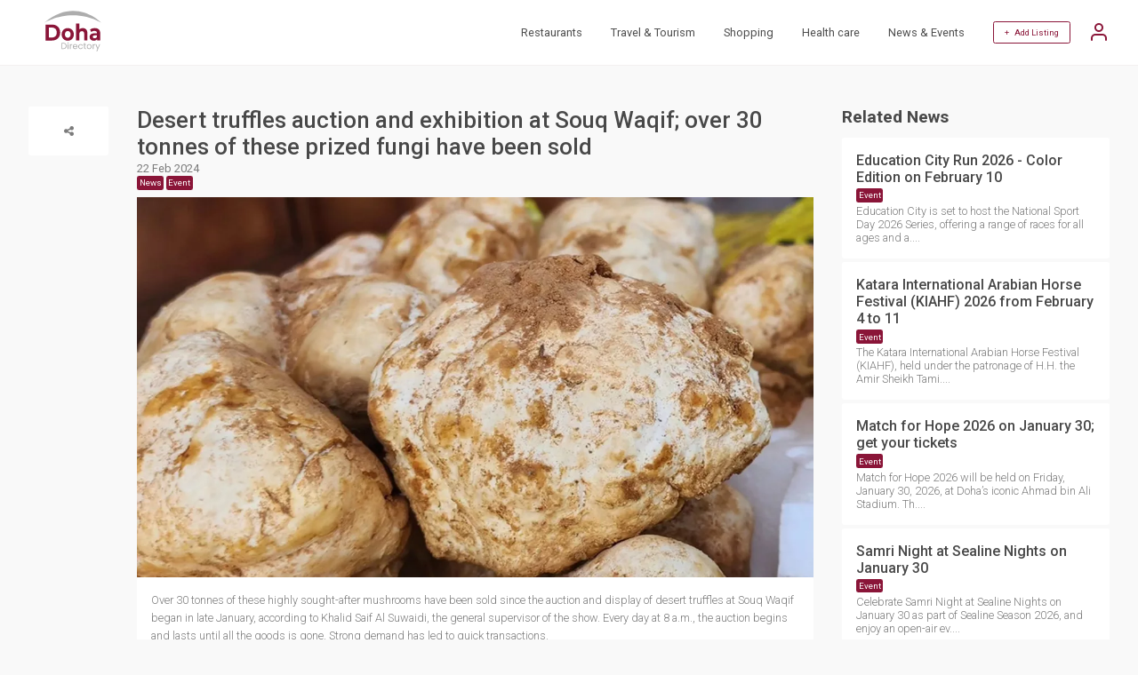

--- FILE ---
content_type: text/html; charset=utf-8
request_url: https://www.doha.directory/desert-truffles-auction-and-exhibition-at-souq-waqif-over-30-tonnes-of-these-prized-fungi-have-been-sold/2176/n
body_size: 5630
content:
<!doctype html>
<html lang="en">
 <head>
 <meta http-equiv="Content-Type" content="text/html; charset=utf-8">
 <meta name="viewport" content="width=360, initial-scale=1">
 <title> Desert truffles auction and exhibition at Souq Waqif; over 30 tonnes of these prized fungi have been sold </title>
 <meta name="robots" content="index,follow">
 <meta name="description" content="Over 30 tonnes of these highly sought-after mushrooms have been sold since the auction and display of desert truffles at Souq Waqif began in late January, according to Khalid Saif Al Suwaidi, the general supervisor of the show.&nbsp;Every day at 8 a.m., the auction begins and lasts...">
 <meta name="keywords" content="News#Event">
 <link href="https://www.doha.directory/desert-truffles-auction-and-exhibition-at-souq-waqif-over-30-tonnes-of-these-prized-fungi-have-been-sold/2176/n" rel="canonical"/>
  


 <meta property="og:title" content="Desert truffles auction and exhibition at Souq Waqif; over 30 tonnes of these prized fungi have been sold">
 <meta property="og:description" content="Over 30 tonnes of these highly sought-after mushrooms have been sold since the auction and display of desert truffles at Souq Waqif began in late January, according to Khalid Saif Al Suwaidi, the general supervisor of the show.&nbsp;Every day at 8 a.m., the auction begins and lasts...">
 <meta property="og:url" content="https://www.doha.directory/desert-truffles-auction-and-exhibition-at-souq-waqif-over-30-tonnes-of-these-prized-fungi-have-been-sold/2176/n">

  <meta property="og:image" content="https://www.doha.directory/site/img/logo.svg">
 <meta property="og:image:type" content="image/svg">
 <meta property="og:image:width" content="436">
 <meta property="og:image:height" content="228">
 

 <!-- CSRF Token -->
 <meta name="csrf-token" content="1a17551b97ba05d2d20b">
 <meta name="google" content="notranslate">
 <link rel="shortcut icon" type="image/svg" href="https://www.doha.directory/site/img/logo.svg">
 <link rel="preconnect" href="https://fonts.gstatic.com"> 
 <link rel="stylesheet" href="https://www.doha.directory/site/css/A.main.css,,q1681204222+style.css,,q1681204222,Mcc.v-cZOeyA-G.css.pagespeed.cf.n63c3eQmjx.css"/>
 
 
 
 <script>var host_url='https://www.doha.directory';var base_url='https://www.doha.directory';var captcha_key='6Lf_CR4kAAAAAPsOwCTjDfX2fVJR9qYner0hcECp';</script>

 <!-- Google Tag Manager -->
 <script>(function(w,d,s,l,i){w[l]=w[l]||[];w[l].push({'gtm.start':new Date().getTime(),event:'gtm.js'});var f=d.getElementsByTagName(s)[0],j=d.createElement(s),dl=l!='dataLayer'?'&l='+l:'';j.async=true;j.src='https://www.googletagmanager.com/gtm.js?id='+i+dl;f.parentNode.insertBefore(j,f);})(window,document,'script','dataLayer','GTM-NJXSQ72');</script>
 <!-- End Google Tag Manager -->
 <script async src="https://pagead2.googlesyndication.com/pagead/js/adsbygoogle.js?client=ca-pub-2958258123992298" crossorigin="anonymous"></script>
 
 <noscript id="deferred-styles">
 <link href="https://fonts.googleapis.com/css2?family=Roboto:ital,wght@0,100;0,300;0,400;0,500;0,700;0,900;1,100;1,300;1,400;1,500;1,700;1,900&display=swap" rel="stylesheet">
 <link href="https://cdnjs.cloudflare.com/ajax/libs/font-awesome/4.7.0/css/font-awesome.min.css" rel="stylesheet" type="text/css" media="all"/>
 <link rel="stylesheet" type="text/css" href="https://cdn.jsdelivr.net/npm/daterangepicker/daterangepicker.min.css"/>
 <link href="https://cdn.jsdelivr.net/npm/select2@4.1.0-rc.0/dist/css/select2.min.css" rel="stylesheet"/>
 </noscript>
  <script>var loadDeferredStyles=function(){var addStylesNode=document.getElementById("deferred-styles");var replacement=document.createElement("div");replacement.innerHTML=addStylesNode.textContent;document.body.appendChild(replacement);addStylesNode.parentElement.removeChild(addStylesNode);};var raf=requestAnimationFrame||mozRequestAnimationFrame||webkitRequestAnimationFrame||msRequestAnimationFrame;if(raf)raf(function(){window.setTimeout(loadDeferredStyles,0);});else window.addEventListener('load',loadDeferredStyles);</script>
 <script type="application/ld+json">
 {
 "@context": "https://schema.org",
 "@type": "WebSite",
 "url": "https://www.doha.directory",
 "potentialAction": {
 "@type": "SearchAction",
 "target": "https://www.doha.directory/search?&q={search_term_string}",
 "query-input": "required name=search_term_string"
 }
 }
 </script>
 </head>
 <body class="">
<!-- Google Tag Manager (noscript) -->
<noscript><iframe src="https://www.googletagmanager.com/ns.html?id=GTM-NJXSQ72" height="0" width="0" style="display:none;visibility:hidden"></iframe></noscript>
<!-- End Google Tag Manager (noscript) -->

 <header>
 <div class="container justify-space-between align-items-center">
 

 <div class="logo">
 <a href="https://www.doha.directory/"><img src="https://www.doha.directory/site/img/logo.svg" width="100" height="46" alt="Doha Directory"></a>
 </div>
 
 
 <div class="other">
 <nav>
 <ul>
 <li><a href="https://www.doha.directory/search?c=restaurants-83">Restaurants</a></li>
 <li><a href="https://www.doha.directory/search?c=travel-and-tourism-23">Travel & Tourism</a></li>    
 <li><a href="https://www.doha.directory/search?c=shopping-209">Shopping</a></li>     
 <li><a href="https://www.doha.directory/search?c=health-care-3">Health care</a></li>       
 <li><a href="https://www.doha.directory/news">News & Events</a></li> 
  </ul>
 
 <div class="add-listing">
  <a href="#" class="login-account">+ &nbsp; Add Listing</a>
 <a href="#" class="user-options login-account">
 <svg xmlns="http://www.w3.org/2000/svg" width="24" height="24" viewBox="0 0 24 24" fill="none" stroke="currentColor" stroke-width="2" stroke-linecap="round" stroke-linejoin="round" class="feather feather-user">
 <path d="M20 21v-2a4 4 0 0 0-4-4H8a4 4 0 0 0-4 4v2"></path>
 <circle cx="12" cy="7" r="4"></circle>
 </svg>
 </a>
 <span></span>
  </div>
 
 </nav>
 </div>
 </div>
 </header> 
 
  

 <section class="section-3 news-detail" itemscope itemtype="https://schema.org/NewsArticle">
 <div class="container">
 <div class="date">
 <div class="social-share">
 <a class="icon"><i class="fa fa-share-alt"></i></a>
 <div class="list">
 <a href="#" data-type="fb" class="fa fa-facebook"></a>
	                <a href="#" data-type="tw" class="fa fa-twitter"></a>
 <a href="#" data-type="li" class="fa fa-linkedin"></a>
 <a href="#" data-type="mail" class="fa fa-envelope"></a>
	                </div>
 	</div>
 </div>
 <div class="content">
 <div class="news-title">
 <h1 itemprop="headline">Desert truffles auction and exhibition at Souq Waqif; over 30 tonnes of these prized fungi have been sold</h1>
 <p itemprop="dateline">22 Feb 2024</p>
               <a href="https://www.doha.directory/news?q=News"><span itemprop="keywords">News</span></a>
  <a href="https://www.doha.directory/news?q=Event"><span itemprop="keywords">Event</span></a>
       </div>
 <div class="img" itemscope itemtype="https://schema.org/Thing" itemprop="image">
 <img src="https://www.doha.directory/files/1200xauto/admin/news/doha-directory-news-02-6-1708594792.webp" width="1200" height="auto" alt="Desert truffles auction and exhibition at Souq Waqif; over 30 tonnes of these prized fungi have been sold"/> </div>
 <div class="txt" itemprop="description">
 <p>Over 30 tonnes of these highly sought-after mushrooms have been sold since the auction and display of desert truffles at Souq Waqif began in late January, according to Khalid Saif Al Suwaidi, the general supervisor of the show.&nbsp;Every day at 8 a.m., the auction begins and lasts until all the goods is gone. Strong demand has led to quick transactions.&nbsp;</p>
<p>Al Suwaidi emphasised the truffles' varied places of origin, which included Saudi Arabia, Algeria, Morocco, Tunisia, Libya, Syria, and Iraq.</p>
<p>For the first time, the show is being presented at Souq Waqif, which provides visitors with a more convenient experience by providing abundant parking and help with transporting truffles that they have purchased.</p>
<p>The exhibition is expected to be open from 8 a.m. until the truffles are sold out through the conclusion of Ramadan. Customers visiting the show may also park for free for up to 45 minutes.&nbsp;</p>
<p>Desert truffles are sold for between one hundred and one thousand Qatari riyals per kilogramme, and because of the great demand, auctions frequently end in less than two hours. The exhibition may be seen at Souq Waqif's eastern square.</p>
<p>The cultural and gastronomic significance of desert truffles, also referred to as "Al Fag'a or Al Kamaa" locally in Qatar, was highlighted in research conducted by Hamad bin Khalifa University Press.&nbsp;</p>
<p>Throughout Qatar's history, these mushrooms, which are valued for their capacity to adapt to difficult weather conditions, have been used for both culinary and medicinal uses. They are members of the genera Terfezia and Tirmania.&nbsp;</p>
<p>While the dark brown Ikhlasi kind also has cultural importance, the white truffles, or Zubaidi, are especially valued.</p>
<p>&nbsp;</p>
 </div>
 </div>
 <div class="related-news">
 <h2>Related News</h2>

     <div class="each">
 <h3><a href="/education-city-run-2026-color-edition-on-february-10/4255/n">Education City Run 2026 - Color Edition on February 10</a></h3>
              <a href="https://www.doha.directory/news?q=Event">Event</a>
       <p>Education City is set to host the National Sport Day 2026 Series, offering a range of races for all ages and a....</p>
 </div>
     <div class="each">
 <h3><a href="/katara-international-arabian-horse-festival-kiahf-2026-from-february-4-to-11/4242/n">Katara International Arabian Horse Festival (KIAHF) 2026 from February 4 to 11</a></h3>
              <a href="https://www.doha.directory/news?q=Event">Event</a>
       <p>The Katara International Arabian Horse Festival (KIAHF), held under the patronage of H.H. the Amir Sheikh Tami....</p>
 </div>
     <div class="each">
 <h3><a href="/match-for-hope-2026-on-january-30-get-your-tickets/4183/n">Match for Hope 2026 on January 30; get your tickets</a></h3>
              <a href="https://www.doha.directory/news?q=Event">Event</a>
       <p>Match for Hope 2026 will be held on Friday, January 30, 2026, at Doha&rsquo;s iconic Ahmad bin Ali Stadium. Th....</p>
 </div>
     <div class="each">
 <h3><a href="/samri-night-at-sealine-nights-on-january-30/4233/n">Samri Night at Sealine Nights on January 30</a></h3>
              <a href="https://www.doha.directory/news?q=Event">Event</a>
       <p>Celebrate Samri Night at Sealine Nights on January 30 as part of Sealine Season 2026, and enjoy an open-air ev....</p>
 </div>
     <div class="each">
 <h3><a href="/25n-51e-music-festival-on-january-30-31/4207/n">25N 51E Music Festival on January 30, 31</a></h3>
              <a href="https://www.doha.directory/news?q=Event">Event</a>
       <p>The second phase of Qatar&rsquo;s flagship electronic music event, the 25N 51E Music Festival, is set to take ....</p>
 </div>
     <div class="each">
 <h3><a href="/fuelfest-qatar-2026-on-23rd-january/4219/n">FuelFest Qatar 2026 on 23rd January </a></h3>
              <a href="https://www.doha.directory/news?q=Event">Event</a>
       <p>FuelFest, the globally celebrated automotive festival founded by Cody Walker and inspired by the Fast &amp; Fu....</p>
 </div>
     <div class="each">
 <h3><a href="/ludacris-live-at-fuelfest-qatar-2026-on-january-23/4213/n">Ludacris live at FuelFest Qatar 2026 on January 23</a></h3>
              <a href="https://www.doha.directory/news?q=Event">Event</a>
       <p>FuelFest Arabia has revealed that global music star Ludacris will headline the inaugural FuelFest Qatar 2026, ....</p>
 </div>
     <div class="each">
 <h3><a href="/doha-fencing-grand-prix-2026-from-january-23-to-25/4224/n">Doha Fencing Grand Prix 2026 from January 23 to 25</a></h3>
              <a href="https://www.doha.directory/news?q=Event">Event</a>
       <p>The Doha Fencing Grand Prix 2026 will once again take its place as a major fixture on the international fencin....</p>
 </div>
    <h2 style="margin-top:20px;">Tags</h2>
 <div class="tags">
   <a href="https://www.doha.directory/news?q=Events">Events</a>
  <a href="https://www.doha.directory/news?q=National+Museum+of+Qatar">National Museum of Qatar</a>
  <a href="https://www.doha.directory/news?q=News">News</a>
  <a href="https://www.doha.directory/news?q=Hamad+International+Airport">Hamad International Airport</a>
  <a href="https://www.doha.directory/news?q=Qatar+Biobank">Qatar Biobank</a>
  <a href="https://www.doha.directory/news?q=Triathlon">Triathlon</a>
  <a href="https://www.doha.directory/news?q=Workshop">Workshop</a>
  <a href="https://www.doha.directory/news?q=Transportation">Transportation</a>
   </div>
 </div>
 </div>
 </section>
 
   
 <footer>
	<div class="container flex-wrap">
 <div class="top">
 <div class="location">
 <i class="fa fa-map"></i> &nbsp;
 Qatar, Doha
 </div>
 <div class="logo">
 <a href="https://www.doha.directory/"><img src="https://www.doha.directory/site/img/logo.svg" width="100" height="46" alt="Doha Directory Logo"></a>
 </div>
 <div class="social">
 <a href="https://www.facebook.com/dohaonlinedirectory"><i class="fa fa-facebook"></i></a>
 <a href="https://www.instagram.com/doha.directory"><i class="fa fa-instagram"></i></a>
 </div>
 </div>
  <div class="footer-links">
 <p>
 <a href="https://www.doha.directory/privacy_policy">Privacy Policy</a>
 <a href="https://www.doha.directory/terms_conditions">Terms & Conditions</a>
 <a href="https://www.doha.directory/contact">Contact</a>
     </p>
 <p>Copyright © 2026 Doha Directory. All rights reserved.</p>
 </div>
	</div>
</footer>


  <div class="login-popup openlogin">
 <div class="login-container">
 <div style="display: flex;justify-content: flex-end;">
 <img src="https://www.doha.directory/site/img/close-button.svg" style="height: auto;width: 20px;" class="close-popup" alt="Close">
 </div>
 <h2>SIGN IN</h2>
 <div class="error-log" style="text-align: center; color: red;font-style: oblique;"></div>
 <form method="post" action="https://www.doha.directory/desert-truffles-auction-and-exhibition-at-souq-waqif-over-30-tonnes-of-these-prized-fungi-have-been-sold/2176/n">
 <input type="text" name="username" id="logusername" placeholder="Email Address / Phone Number" value="">
 <div class="validuname-log" style="text-align: center; color: red;"></div>
 <input type="password" name="password" id="logpassword" placeholder="Password" value="">
 <span data-toggle="#logpassword" class="fa fa-fw fa-eye field-icon toggle-password"></span>
 <div class="validpwd-log" style="text-align: center; color: red;"></div>
 <a href="#" class="forgot_password">Forgot Password?</a>
 <a href="#" id="user_login" class="btn">Login</a>  
 </form>
 
 <a href="#" class="register-account">Create an account</a>
 </div>
 </div>
 <div class="login-popup opensendotp">
 <div class="login-container">
 <div style="display: flex;justify-content: flex-end;">
 <img src="https://www.doha.directory/site/img/close-button.svg" style="height: auto;width: 20px;" class="close-popup" alt="Close">
 </div>
 <h2>Register</h2>
 <div class="error-reg" style="text-align: center; color: red;"></div>
 <form method="post" action="https://www.doha.directory/desert-truffles-auction-and-exhibition-at-souq-waqif-over-30-tonnes-of-these-prized-fungi-have-been-sold/2176/n">
 <input type="text" placeholder="Email Address" name="email" id="regemail">
 <div class="email-reg" style="text-align: center; color: red;"></div>
 <a href="#" id="send_otp" class="btn otp_send">Send OTP</a>
 </form> 
  </div>
 </div>



 <div class="login-popup openverify">
 <div class="login-container">
 <div style="display: flex;justify-content: flex-end;">
 <img src="https://www.doha.directory/site/img/close-button.svg" style="height: auto;width: 20px;" class="close-popup" alt="Close">
 </div>
 <h2>Register</h2>
 <div class="send-otp" style="text-align: center;color: #918d8d;font-style: oblique;"></div>
 <div class="error-reg" style="text-align: center; color: red;font-style: oblique;"></div>
 <form method="post" action="https://www.doha.directory/desert-truffles-auction-and-exhibition-at-souq-waqif-over-30-tonnes-of-these-prized-fungi-have-been-sold/2176/n">
 <input type="hidden" name="otp_cpt" id="cptotp">
 <input type="text" class="form-control" placeholder="Enter OTP" id="otp" autofocus="" style="text-align: center;" maxlength="4">
 <div class="otp-reg" style="text-align: center; color: red;"></div>
 <div class="text-center">
 <div class="otptimer" style="width: -webkit-fill-available;margin-top: 10px;">Time left : <span id="timer"></span></div>
 <div class="otpresend">
 <span class="d-block mobile-text" style="width: -webkit-fill-available;margin-top: 10px;">Don't receive the OTP?</span>
 <a class="font-weight-bold text-danger cursor" id="otp_resend" style="text-align:right;cursor: pointer;">Resend</a>
 </div>
 </div>         
 <a href="#" id="otp_verify" class="btn otp_verify">Verify</a>
 </form> 
  </div>
 </div> 



 <div class="login-popup openregister">
 <div class="login-container">
 <div style="display: flex;justify-content: flex-end;">
 <img src="https://www.doha.directory/site/img/close-button.svg" style="height: auto;width: 20px;" class="close-popup" alt="Close">
 </div>
 <h2>Register</h2>
 <div class="error-reg" style="text-align: center; color: red;font-style: oblique;"></div>
 <form method="post" action="#" autocomplete="off">
 <input type="text" placeholder="Full Name" name="name" id="regusername">
 <div class="uname-reg" style="text-align: center; color: red;"></div>
 <input type="text" placeholder="Mobile Number" autocomplete="off" name="mobile" id="regmobile">
 <div class="mobile-reg" style="text-align: center; color: red;"></div>
 <input type="hidden" autocomplete="off" name="otptoken" id="otptoken">
 <input type="password" placeholder="Password" name="password" id="regpassword">
 <span data-toggle="#regpassword" class="fa fa-fw fa-eye field-icon toggle-password"></span>
 <div class="password-reg" style="text-align: center; color: red;"></div>
 <input type="password" placeholder="Confirm Password" name="cfm_password" id="regcfm_password">
 <span data-toggle="#regcfm_password" class="fa fa-fw fa-eye field-icon toggle-password"></span>
 <div class="cfm_password-reg" style="text-align: center; color: red;"></div>
 <a href="#" id="user_register" class="btn">Register</a>
 </form> 
  </div>
 </div> 

 <div class="login-popup openforgot">
 <div class="login-container">
 <div style="display: flex;justify-content: flex-end;">
 <img src="https://www.doha.directory/site/img/close-button.svg" style="height: auto;width: 20px;" class="close-popup" alt="Close">
 </div>
 <h2>Forgot Password</h2>
 <div class="error-reg" style="text-align: center; color: red;font-style: oblique;"></div>
 <form method="post" action="https://www.doha.directory/desert-truffles-auction-and-exhibition-at-souq-waqif-over-30-tonnes-of-these-prized-fungi-have-been-sold/2176/n">
 <input type="text" placeholder="Registerd Email Address" name="email" id="fgtemail" autocomplete="off">
 <div class="email-fgt" style="text-align: center; color: red;"></div>
 <a href="#" id="sendfgt_otp" class="btn otp_send">Send OTP</a>
 </form> 
 
 </div>
 </div>

 <div class="login-popup forgotverify">
 <div class="login-container">
 <div style="display: flex;justify-content: flex-end;">
 <img src="https://www.doha.directory/site/img/close-button.svg" style="height: auto;width: 20px;" class="close-popup" alt="Close">
 </div>
 <h2>Forgot Password</h2>
 <div class="error-reg" style="text-align: center; color: red;font-style: oblique;"></div>
 <div class="send-otp" style="text-align: center; color: #918d8d;font-style: oblique;"></div>
 <form method="post" action="https://www.doha.directory/desert-truffles-auction-and-exhibition-at-souq-waqif-over-30-tonnes-of-these-prized-fungi-have-been-sold/2176/n">
 <input type="hidden" name="fgtcotp" id="fgtcotp">
 <input type="text" class="form-control" placeholder="Enter OTP" id="forgototp" style="text-align: center;" maxlength="4" autocomplete="off">
 <div class="otp-fgt" style="text-align: center; color: red;"></div>
 <div class="text-center">
 <div class="otptimer" style="width: -webkit-fill-available;margin-top: 10px;">Time left : <span id="timer_fgt"></span></div>
 <div class="otpresend">
 <span class="d-block mobile-text" style="width: -webkit-fill-available;margin-top: 10px;">Don't receive the OTP?</span>
 <a class="font-weight-bold text-danger cursor" id="forgot_otpresend" style="text-align:right;cursor: pointer;">Resend</a>
 </div>
 </div>         
 <a href="#" id="forgot_otpverify" class="btn forgot_otpverify">Verify</a>
 </form> 
 
 </div>
 </div> 

 <div class="login-popup openchgpwd">
 <div class="login-container">
 <div style="display: flex;justify-content: flex-end;">
 <img src="https://www.doha.directory/site/img/close-button.svg" style="height: auto;width: 20px;" class="close-popup" alt="Close">
 </div>
 <h2>Change Password</h2>
 <div class="error-reg" style="text-align: center; color: red;font-style: oblique;"></div>
 <form method="post" action="https://www.doha.directory/desert-truffles-auction-and-exhibition-at-souq-waqif-over-30-tonnes-of-these-prized-fungi-have-been-sold/2176/n">
 <input type="hidden" autocomplete="off" name="forgottoken" id="forgottoken">
 <input type="password" placeholder="Password" name="password" id="fgtpassword" autocomplete="off">
 <span data-toggle="#fgtpassword" class="fa fa-fw fa-eye field-icon toggle-password"></span>
 <div class="password-fgt" style="text-align: center; color: red;"></div>
 <input type="password" placeholder="Confirm Password" name="cfm_password" id="fgtcfm_password" autocomplete="off">
 <span data-toggle="#fgtcfm_password" class="fa fa-fw fa-eye field-icon toggle-password"></span>
 <div class="cfm_password-fgt" style="text-align: center; color: red;"></div>
 <a href="#" id="change_password" class="btn">Submit</a>
 </form> 
 </div>
 </div>

 
<script src="https://www.doha.directory/site/js/main.min.js,q1668750512.pagespeed.jm.HUjB1WBc-X.js"></script>
<script src="https://www.doha.directory/site/js/site.js,q1674539681.pagespeed.jm.pRV000Fdsf.js"></script>

<script></script>
</body>
</html>


--- FILE ---
content_type: text/html; charset=UTF-8
request_url: https://www.doha.directory/csrf
body_size: -254
content:
{"_token":"1a17551b97ba05d2d20b"}

--- FILE ---
content_type: text/html; charset=utf-8
request_url: https://www.google.com/recaptcha/api2/aframe
body_size: 267
content:
<!DOCTYPE HTML><html><head><meta http-equiv="content-type" content="text/html; charset=UTF-8"></head><body><script nonce="Zn3bU-6dUEqRNp2q2mKMww">/** Anti-fraud and anti-abuse applications only. See google.com/recaptcha */ try{var clients={'sodar':'https://pagead2.googlesyndication.com/pagead/sodar?'};window.addEventListener("message",function(a){try{if(a.source===window.parent){var b=JSON.parse(a.data);var c=clients[b['id']];if(c){var d=document.createElement('img');d.src=c+b['params']+'&rc='+(localStorage.getItem("rc::a")?sessionStorage.getItem("rc::b"):"");window.document.body.appendChild(d);sessionStorage.setItem("rc::e",parseInt(sessionStorage.getItem("rc::e")||0)+1);localStorage.setItem("rc::h",'1768612233253');}}}catch(b){}});window.parent.postMessage("_grecaptcha_ready", "*");}catch(b){}</script></body></html>